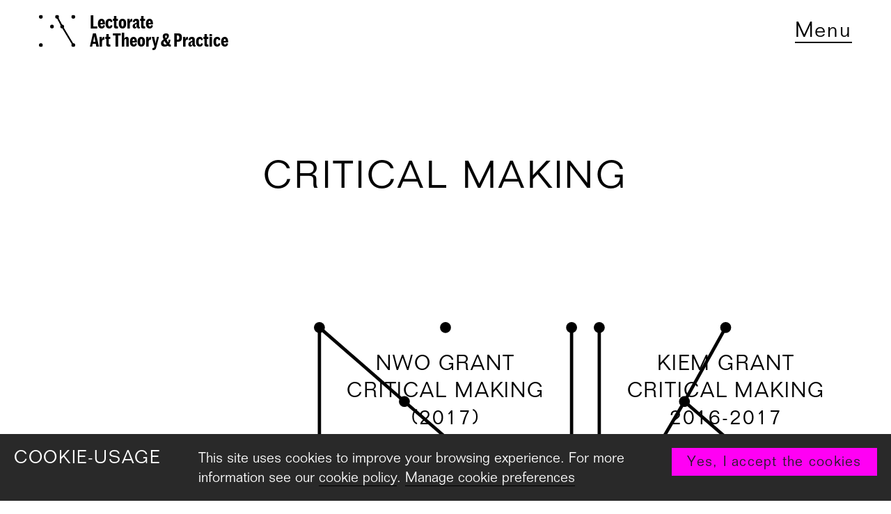

--- FILE ---
content_type: text/html; charset=UTF-8
request_url: https://www.kabk.nl/en/lectorates/art-theory-and-practice/keywords/critical-making
body_size: 6074
content:



<!DOCTYPE html>

<!--[if lt IE 7 ]> <html class="ie6 no-js"> <![endif]-->
<!--[if IE 7 ]>    <html class="ie7 no-js"> <![endif]-->
<!--[if IE 8 ]>    <html class="ie8 no-js"> <![endif]-->
<!--[if IE 9 ]>    <html class="ie9 no-js"> <![endif]-->
<!--[if (gt IE 9)|!(IE)]><!--> <html lang="en" class="no-js" xmlns="http://www.w3.org/1999/xhtml"> <!--<![endif]-->
<head>
    <meta charset="utf-8">
    <meta http-equiv="X-UA-Compatible" content="IE=edge">
    <meta name="viewport" content="width=device-width, initial-scale=1, minimum-scale=1, maximum-scale=1, user-scalable=0">

    


<link rel="apple-touch-icon" sizes="180x180" href="/dist/img/app-icons/apple-touch-icon.png">
<link rel="icon" type="image/png" sizes="32x32" href="/dist/img/app-icons/favicon-32x32.png">
<link rel="icon" type="image/png" sizes="16x16" href="/dist/img/app-icons/favicon-16x16.png">
<link rel="manifest" href="/manifest.json">
<link rel="mask-icon" href="/dist/img/app-icons/safari-pinned-tab.svg" color="#4c519f">
<meta name="theme-color" content="#ffffff">

    <link rel="home" href="https://www.kabk.nl/en/" />
    <link rel="stylesheet" type="text/css" href="/dist/styles-main.css?rev=18a6bb42eba3165c72076e6fbf2f418ae9469d50"/>

    <script>
        // Make sure no-js is removed before styles are loaded.
        document.documentElement.className = document.documentElement.className.replace('no-js', 'js');
    </script>

    
        
        <link rel="stylesheet" type="text/css" href="/dist/styles-lectorates-common.css?rev=18a6bb42eba3165c72076e6fbf2f418ae9469d50" />
<link rel="stylesheet" type="text/css" href="/dist/styles-lectorate-ktp.css?rev=18a6bb42eba3165c72076e6fbf2f418ae9469d50"/>

    
    

        <script async defer src="https://maps.googleapis.com/maps/api/js?key=AIzaSyB_qEkZHz_6ok3IZsjCSI-8ZfmNwh7biq0" type="text/javascript"></script>
    <script async defer src="https://unpkg.com/@google/markerclustererplus@4.0.1/dist/markerclustererplus.min.js"></script>
    <title>Critical Making | KABK</title>
<script>dataLayer = [];
(function(w,d,s,l,i){w[l]=w[l]||[];w[l].push({'gtm.start':
new Date().getTime(),event:'gtm.js'});var f=d.getElementsByTagName(s)[0],
j=d.createElement(s),dl=l!='dataLayer'?'&l='+l:'';j.async=true;j.src=
'https://www.googletagmanager.com/gtm.js?id='+i+dl;f.parentNode.insertBefore(j,f);
})(window,document,'script','dataLayer','GTM-TS96JJ3');
</script><meta name="keywords" content="Critical Making">
<meta name="description" content="The Royal Academy of Art educates students to become independent and self-aware artists and designers with an inquiring mindset. We offer preparatory,…">
<meta name="referrer" content="no-referrer-when-downgrade">
<meta name="robots" content="all">
<meta content="450674621683859" property="fb:profile_id">
<meta content="477120422888368" property="fb:app_id">
<meta content="en_GB" property="og:locale">
<meta content="KABK" property="og:site_name">
<meta content="website" property="og:type">
<meta content="https://www.kabk.nl/en/lectorates/art-theory-and-practice/keywords/critical-making" property="og:url">
<meta content="Critical Making" property="og:title">
<meta content="The Royal Academy of Art educates students to become independent and self-aware artists and designers with an inquiring mindset. We offer preparatory,…" property="og:description">
<meta content="https://www.kabk.nl/storage/lectorates/ktp/Reserach-activities/_1200x630_crop_center-center_82_none_ns/lectures-and-symposia-SYMPOSIUM-FRAMING-ARTISTIC-PRACTICE-2018.png?mtime=1630328686" property="og:image">
<meta content="720" property="og:image:width">
<meta content="378" property="og:image:height">
<meta content="Critical Making" property="og:image:alt">
<meta content="https://vimeo.com/kabk" property="og:see_also">
<meta content="https://www.instagram.com/royalacademyofart.thehague/" property="og:see_also">
<meta content="https://www.youtube.com/user/KABKDenHaag" property="og:see_also">
<meta content="https://www.linkedin.com/school/royal-academy-of-art-the-hague-koninklijke-academie-van-beeldende-kunsten-kabk-/" property="og:see_also">
<meta content="https://en.wikipedia.org/wiki/Royal_Academy_of_Art,_The_Hague" property="og:see_also">
<meta content="https://www.facebook.com/RoyalAcademyKABK/" property="og:see_also">
<meta content="https://twitter.com/KABKnews" property="og:see_also">
<meta name="twitter:card" content="summary_large_image">
<meta name="twitter:site" content="@KABKnews">
<meta name="twitter:creator" content="@KABKnews">
<meta name="twitter:title" content="Critical Making">
<meta name="twitter:description" content="The Royal Academy of Art educates students to become independent and self-aware artists and designers with an inquiring mindset. We offer preparatory,…">
<meta name="twitter:image" content="https://www.kabk.nl/storage/lectorates/ktp/Reserach-activities/_800x418_crop_center-center_82_none_ns/lectures-and-symposia-SYMPOSIUM-FRAMING-ARTISTIC-PRACTICE-2018.png?mtime=1630328686">
<meta name="twitter:image:width" content="720">
<meta name="twitter:image:height" content="376">
<meta name="twitter:image:alt" content="Critical Making">
<meta name="google-site-verification" content="5XZGCtTwtE16zDw5MVHWuqrI4Y2eE7vzMwToLvpCuHM">
<link href="https://www.kabk.nl/en/lectorates/art-theory-and-practice/keywords/critical-making" rel="canonical">
<link href="https://www.kabk.nl/en" rel="home"></head>

<body class="pushdown-nav" id="top"
    data-navigation-state="closed"
    
    
    
        data-lectorate-name="ktp"
    ><noscript><iframe src="https://www.googletagmanager.com/ns.html?id=GTM-TS96JJ3"
height="0" width="0" style="display:none;visibility:hidden"></iframe></noscript>

        <div 
        id="app"
        class="app-container"
        @click="showModal = false"
        :class="{'modal-open': showModal === true}"
            >
            

<lectorate-navigation
    toggle-label="Menu"
    toggle-label-active="Close"
    hide-logo="false"
>
    <template v-slot:logo>
        
<a href="https://www.kabk.nl/en/lectorates/art-theory-and-practice" class="escape-hatch "
    data-ga-category="navigation"
    data-ga-action="click-logo"
    data-ga-label="https://www.kabk.nl/en/lectorates/art-theory-and-practice/keywords/critical-making"
>
    <div class="escape-hatch__image">
                <crown class="crown--default"
            variant="small"
            min-lines="1"
            max-lines="10"
            fade-in-dots="true"
            animate-trigger="load"
            animate-delay="1500"
        ></crown>
            </div>

        <span class="escape-hatch__text">Lectorate<br />
Art Theory &amp; Practice</span>
    </a>
    </template>

    <template v-slot:search>
                <form class="searchform form form--search searchform--lectorates "
            action="https://www.kabk.nl/en/lectorates/art-theory-and-practice/search"
            method="get"
            data-ga-category="search"
            data-ga-action="search-interaction"
            data-ga-label="https://www.kabk.nl/en/lectorates/art-theory-and-practice/keywords/critical-making"
        >
            <div class="form__wrap">
                <input type="text" name="q" placeholder="Search…" class="searchfield " value="">
                <button class="form__append"
                    data-ga-category="search"
                    data-ga-action="click-search-button"
                    data-ga-label="https://www.kabk.nl/en/lectorates/art-theory-and-practice/keywords/critical-making"
                >
                    <i class="elmar-icon--search" ></i>
                </button>
            </div>
                    </form>
    </template>
</lectorate-navigation>

    
<lectorate-menu>
    <div class="lectorate-grid lectorate-grid--menu">
        <div class="lectorate-grid__column">
                                    
                        <section class="">
                <div class="lectorate-list">
        <h2 class="lectorate-list__title">Main categories</h2>
    
        <ul class="lectorate-list__list">
                <li>
            <a href="https://www.kabk.nl/en/lectorates/art-theory-and-practice/about-the-lectorate">About the lectorate</a>
        </li>
                <li>
            <a href="https://www.kabk.nl/en/lectorates/art-theory-and-practice/research-activities">Research activities</a>
        </li>
                <li>
            <a href="https://www.kabk.nl/en/lectorates/art-theory-and-practice/education">Education</a>
        </li>
                <li>
            <a href="https://www.kabk.nl/en/lectorates/art-theory-and-practice/publications">Publications - lectorate Art Theory &amp; Practice</a>
        </li>
                <li>
            <a href="https://www.kabk.nl/en/lectorates/art-theory-and-practice/events">Events</a>
        </li>
            </ul>
    </div>
            </section>
            
                        <section>
                <div class="lectorate-list">
        <h2 class="lectorate-list__title">Subcategories</h2>
    
        <ul class="lectorate-list__list">
                <li>
            <a href="https://www.kabk.nl/en/lectorates/art-theory-and-practice/keywords/art-research-program">Art Research Programme</a>
        </li>
                <li>
            <a href="https://www.kabk.nl/en/lectorates/art-theory-and-practice/keywords/artistic-research">Artistic Research</a>
        </li>
                <li>
            <a href="https://www.kabk.nl/en/lectorates/art-theory-and-practice/keywords/book">Books</a>
        </li>
                <li>
            <a href="https://www.kabk.nl/en/lectorates/art-theory-and-practice/keywords/courses">Courses</a>
        </li>
                <li>
            <a href="https://www.kabk.nl/en/lectorates/art-theory-and-practice/keywords/critical-making">Critical Making</a>
        </li>
                <li>
            <a href="https://www.kabk.nl/en/lectorates/art-theory-and-practice/keywords/exhibitions">Exhibitions</a>
        </li>
                <li>
            <a href="https://www.kabk.nl/en/lectorates/art-theory-and-practice/keywords/janneke-wesseling">Janneke Wesseling</a>
        </li>
                <li>
            <a href="https://www.kabk.nl/en/lectorates/art-theory-and-practice/keywords/lectures">Lectures</a>
        </li>
                <li>
            <a href="https://www.kabk.nl/en/lectorates/art-theory-and-practice/keywords/performances">Performances</a>
        </li>
                <li>
            <a href="https://www.kabk.nl/en/lectorates/art-theory-and-practice/keywords/phdarts">PhDArts</a>
        </li>
                <li>
            <a href="https://www.kabk.nl/en/lectorates/art-theory-and-practice/keywords/research-groups">Research groups</a>
        </li>
                <li>
            <a href="https://www.kabk.nl/en/lectorates/art-theory-and-practice/keywords/seminar">Seminars</a>
        </li>
                <li>
            <a href="https://www.kabk.nl/en/lectorates/art-theory-and-practice/keywords/symposium">Symposia</a>
        </li>
                <li>
            <a href="https://www.kabk.nl/en/lectorates/art-theory-and-practice/keywords/kabk-theory-platform">Theory Platform</a>
        </li>
                <li>
            <a href="https://www.kabk.nl/en/lectorates/art-theory-and-practice/keywords/thesis-award">Thesis awards</a>
        </li>
            </ul>
    </div>
            </section>
                    </div>

        <div class="lectorate-grid__column">
                        <section>
                <div class="lectorate-list">
        <h2 class="lectorate-list__title">Archive</h2>
    
        <ul class="lectorate-list__list">
                <li>
            <a href="/lectoraten/kunst-theorie-en-praktijk/archief/2026">2026</a>
        </li>
                <li>
            <a href="/lectoraten/kunst-theorie-en-praktijk/archief/2025">2025</a>
        </li>
                <li>
            <a href="/lectoraten/kunst-theorie-en-praktijk/archief/2024">2024</a>
        </li>
                <li>
            <a href="/lectoraten/kunst-theorie-en-praktijk/archief/2023">2023</a>
        </li>
                <li>
            <a href="/lectoraten/kunst-theorie-en-praktijk/archief/2022">2022</a>
        </li>
                <li>
            <a href="/lectoraten/kunst-theorie-en-praktijk/archief/2021">2021</a>
        </li>
                <li>
            <a href="/lectoraten/kunst-theorie-en-praktijk/archief/2020">2020</a>
        </li>
                <li>
            <a href="/lectoraten/kunst-theorie-en-praktijk/archief/2019">2019</a>
        </li>
                <li>
            <a href="/lectoraten/kunst-theorie-en-praktijk/archief/2018">2018</a>
        </li>
                <li>
            <a href="/lectoraten/kunst-theorie-en-praktijk/archief/2017">2017</a>
        </li>
                <li>
            <a href="/lectoraten/kunst-theorie-en-praktijk/archief/2016">2016</a>
        </li>
                <li>
            <a href="/lectoraten/kunst-theorie-en-praktijk/archief/2015">2015</a>
        </li>
                <li>
            <a href="/lectoraten/kunst-theorie-en-praktijk/archief/2014">2014</a>
        </li>
                <li>
            <a href="/lectoraten/kunst-theorie-en-praktijk/archief/2013">2013</a>
        </li>
                <li>
            <a href="/lectoraten/kunst-theorie-en-praktijk/archief/2012">2012</a>
        </li>
                <li>
            <a href="/lectoraten/kunst-theorie-en-praktijk/archief/2011">2011</a>
        </li>
                <li>
            <a href="/lectoraten/kunst-theorie-en-praktijk/archief/2010">2010</a>
        </li>
                <li>
            <a href="/lectoraten/kunst-theorie-en-praktijk/archief/2009">2009</a>
        </li>
                <li>
            <a href="/lectoraten/kunst-theorie-en-praktijk/archief/2008">2008</a>
        </li>
                <li>
            <a href="/lectoraten/kunst-theorie-en-praktijk/archief/2007">2007</a>
        </li>
            </ul>
    </div>
            </section>
            
                                            </div>
    </div>
</lectorate-menu>

        <div class="template template--lectorate-overview ">
    <div class="template__container">
            
<div class="lectorate-page-title  ">
    <div class="lectorate-page-title__container">
        <h1>Critical Making</h1>

            </div>
</div>

        <div class="lectorate-grid lectorate-grid--overview ">
            <div class="lectorate-grid__column">
                
<div class="lectorate-column">
    <div class="lectorate-column__description">
        
    </div>
</div>

            </div>

            <div class="lectorate-grid__column">
                <div class="lectorate-grid__filler"></div>

                
                <div class="lectorate-grid__items">
                    <div class="lectorate-grid__item">
                <article class="lectorate-preview ">
    <a href="https://www.kabk.nl/en/lectorates/art-theory-and-practice/nwo-grant-critical-making-2017" title="NWO Grant Critical Making (2017)">
        <div class="lectorate-preview__image">
                <noscript data-src="http://via.placeholder.com/500x500" alt="Placeholder image">
        <img src="http://via.placeholder.com/500x500" alt="Placeholder image">
    </noscript>
        </div>

        <span class="lectorate-preview__crown">
            
            <crown class="crown--currentColor"
                pattern="N"
                :is-animated="false"
                :all-dots-visible="false"
            ></crown>
        </span>

        <div class="lectorate-preview__body">
            <h2 class="lectorate-preview__title">NWO Grant Critical Making (2017)</h2>
        </div>

            </a>
</article>
            </div>
                    <div class="lectorate-grid__item">
                <article class="lectorate-preview ">
    <a href="https://www.kabk.nl/en/lectorates/art-theory-and-practice/kiem-grant-critical-making-2016-2017" title="KIEM Grant Critical Making 2016-2017">
        <div class="lectorate-preview__image">
                <noscript data-src="http://via.placeholder.com/500x500" alt="Placeholder image">
        <img src="http://via.placeholder.com/500x500" alt="Placeholder image">
    </noscript>
        </div>

        <span class="lectorate-preview__crown">
            
            <crown class="crown--currentColor"
                pattern="K"
                :is-animated="false"
                :all-dots-visible="false"
            ></crown>
        </span>

        <div class="lectorate-preview__body">
            <h2 class="lectorate-preview__title">KIEM Grant Critical Making 2016-2017</h2>
        </div>

            </a>
</article>
            </div>
                </div>
    
            </div>
        </div>

        <div class="lectorate-background"></div>

        <div class="lectorate-pagination">
                    </div>
    </div>
</div>

            <div class="lectorate-footer">
    <div class="lectorate-footer__container">
        <div class="lectorate-footer__logo">
            
<a href="https://www.kabk.nl/en/" class="escape-hatch "
    data-ga-category="navigation"
    data-ga-action="click-logo"
    data-ga-label="https://www.kabk.nl/en/lectorates/art-theory-and-practice/keywords/critical-making"
>
    <div class="escape-hatch__image">
                <crown class="crown--default"
            variant="small"
            min-lines="1"
            max-lines="10"
            fade-in-dots="true"
            animate-trigger="load"
            animate-delay="1500"
        ></crown>
            </div>

        <span class="escape-hatch__text">Royal Academy of Art<br />
The Hague</span>
    </a>
        </div>

                <div class="lectorate-footer__text">
            <p>
                The lectorate Art Theory &amp; Practice (KTP) is part of the Royal Academy of Art The Hague
            </p>
        </div>
        
                <div class="lectorate-footer__copyright">
            <p>
                <p>© 2026 Royal Academy of Art | <a href="https://www.kabk.nl/en/colophon">Colophon</a> | <a href="https://www.kabk.nl/en/privacy-policy">Privacy policy</a></p>
            </p>
        </div>
            </div>
</div>
        <modal
            :url="modalUrl" v-if="showModal" @close="showModal = false" class="">
                    </modal>
        <modal-video-vimeo></modal-video-vimeo>

        
        <tooltip v-if="tooltip.show" :data="tooltip.data"></tooltip>

                    <cookiebar v-cloak>
    <h3 class="cookiebar__title">Cookie-usage</h3>

    <div class="cookiebar__text">
        <p>This site uses cookies to improve your browsing experience. <br />For more information see our <a href="https://www.kabk.nl/en/privacy-policy/cookie-policy">cookie policy</a>.</p>

        <p>
            <cookie-modal-trigger
                data-ga-category="cookiebar"
                data-ga-action="open-preferences"
                data-ga-label="https://www.kabk.nl/en/lectorates/art-theory-and-practice/keywords/critical-making"
            >Manage cookie preferences</cookie-modal-trigger>
        </p>
    </div>

    <template v-slot:actions="{ acceptAllCookies }">
        <button
            type="button"
            class="btn btn--primary cookiebar__accept-all"
            @click="acceptAllCookies"
            data-ga-category="cookiebar"
            data-ga-action="click-accept"
            data-ga-label="https://www.kabk.nl/en/lectorates/art-theory-and-practice/keywords/critical-making"
        >
            Yes, I accept the cookies
        </button>
    </template>
</cookiebar>

<cookie-modal v-slot="{ saveAndClose }" v-cloak>
    <h2>apply cookie preferences</h2>

    <p>Please review the information below and select the cookies that you want to enable. You can continue to the site without accepting these cookies but certain features may not be available or function properly. More information about the cookies set by the KABK and those by third-parties can be found in our <a href="https://www.kabk.nl/en/privacy-policy/cookie-policy">Cookie Policy</a>.</p>

    <cookie-preferences>
        <h3>Please select your cookie preferences</h3>

        <template v-slot:category_functional><p><strong>Necessary cookies</strong> are essential for the operation of this website. These cookies do not collect or report any personal information. The website cannot function properly without these cookies (these are opted in by default).</p></template>
        <template v-slot:category_analytical><p><strong>Statistical cookies</strong> provide information about how this website is being used. They do not collect or report any personal information. These cookies allow us to understand visitor usage patterns, identify and diagnose problems and further improve the quality of our website.</p></template>
        <template v-slot:category_marketing><p><strong>Marketing cookies</strong> provide us with more insights about visitor behaviour on our website and allow us to create custom audiences for displaying campaigns that are relevant and engaging to the specific users.</p></template>

        <template v-slot:category_actions="{ category, toggleCheck, isChecked, isRequired }">
            <button
                type="button"
                class="cookie-preferences__toggle"
                @click="toggleCheck(category.id)"
                :data-selected="isChecked"
                :data-required="isRequired"
            ></button>
        </template>
    </cookie-preferences>

    <button
        class="btn btn--primary"
        @click="saveAndClose"
        data-ga-category="cookiebar"
        data-ga-action="apply-preferences"
        data-ga-label="https://www.kabk.nl/en/lectorates/art-theory-and-practice/keywords/critical-making"
    >
        Apply cookie preferences
    </button>
</cookie-modal>
            </div>

    
    
        <script src="https://cdnjs.cloudflare.com/ajax/libs/jquery/3.6.4/jquery.min.js" integrity="sha512-pumBsjNRGGqkPzKHndZMaAG+bir374sORyzM3uulLV14lN5LyykqNk8eEeUlUkB3U0M4FApyaHraT65ihJhDpQ==" crossorigin="anonymous" referrerpolicy="no-referrer"></script>

    
                                        <script src="/dist/main.js" type="text/javascript"></script>
                                                                                                                                                        <script src="/dist/runtime.js" type="text/javascript"></script>
                                <script src="/dist/76f209b949eba1aa462cb63f67c60cbcd728b2bcd409f561898534bc470e73f144ab085c1c56cba3c5b74a2fddfac8df706ecfe92c9c34c8946e182353858657.js" type="text/javascript"></script>
                                                                                                                                                                                                                                                                                                                                                                                                                                                                                                                                                                                                                                                                                                                                                                                                                                                                                                                                                                                                                                                                                                                                                                                                                                                                                                                                                                                                                                                                                                                                                <script type="application/ld+json">{"@context":"https://schema.org","@graph":[{"@type":"WebPage","author":{"@id":"https://www.kabk.nl/en#identity"},"copyrightHolder":{"@id":"https://www.kabk.nl/en#identity"},"copyrightYear":"2019","creator":{"@id":"#creator"},"dateCreated":"2019-04-18T09:35:29+02:00","dateModified":"2022-10-03T16:15:27+02:00","datePublished":"2019-04-18T09:35:29+02:00","description":"The Royal Academy of Art educates students to become independent and self-aware artists and designers with an inquiring mindset. We offer preparatory, bachelor, master's programmes in art and design and in collaboration with Leiden University the PhDArts and the double degree BA Fine Arts/BA in Art History.","headline":"Critical Making","image":{"@type":"ImageObject","url":"https://www.kabk.nl/storage/lectorates/ktp/Reserach-activities/_1200x630_crop_center-center_82_none_ns/lectures-and-symposia-SYMPOSIUM-FRAMING-ARTISTIC-PRACTICE-2018.png?mtime=1630328686"},"inLanguage":"en-gb","mainEntityOfPage":"https://www.kabk.nl/en/lectorates/art-theory-and-practice/keywords/critical-making","name":"Critical Making","publisher":{"@id":"#creator"},"url":"https://www.kabk.nl/en/lectorates/art-theory-and-practice/keywords/critical-making"},{"@id":"https://www.kabk.nl/en#identity","@type":"EducationalOrganization","address":{"@type":"PostalAddress","addressCountry":"NL","addressLocality":"The Hague","addressRegion":"The Hague","postalCode":"2514 AN","streetAddress":"Prinsessegracht 4"},"alternateName":"KABK","description":"The Royal Academy of Art, The Hague (KABK) has been a leader in educating artists and designers since 1682. Highly skilled professional staff with international professional practices, guide and accompany students through their studies. We believe in lifelong learning and offer a School for Young Talent, preparatory courses, bachelor and master degree programmes, a double degree and a PhD programme in collaboration with Leiden University. Together with the Royal Conservatoire we form the University of the Arts The Hague.","email":"post@kabk.nl","foundingDate":"1682","foundingLocation":"The Hague","geo":{"@type":"GeoCoordinates","latitude":"52.08164009999999","longitude":"4.3194114"},"image":{"@type":"ImageObject","height":"607","url":"https://www.kabk.nl/storage/media/logo.png","width":"722"},"logo":{"@type":"ImageObject","height":"60","url":"https://www.kabk.nl/storage/media/logo/_600x60_fit_center-center_82_none_ns/logo.png?mtime=1767870949","width":"71"},"name":"Royal Academy of Art, The Hague","sameAs":["https://twitter.com/KABKnews","https://www.facebook.com/RoyalAcademyKABK/","https://en.wikipedia.org/wiki/Royal_Academy_of_Art,_The_Hague","https://www.linkedin.com/school/royal-academy-of-art-the-hague-koninklijke-academie-van-beeldende-kunsten-kabk-/","https://www.youtube.com/user/KABKDenHaag","https://www.instagram.com/royalacademyofart.thehague/","https://vimeo.com/kabk"],"telephone":"+31 (0) 70 315 47 77","url":"https://www.kabk.nl/en"},{"@id":"#creator","@type":"LocalBusiness","priceRange":"$"},{"@type":"BreadcrumbList","description":"Breadcrumbs list","itemListElement":[{"@type":"ListItem","item":"https://www.kabk.nl/en","name":"Homepage Royal Academy of Art, The Hague (KABK)","position":1},{"@type":"ListItem","item":"https://www.kabk.nl/en/lectorates/art-theory-and-practice","name":"Lectorate KTP","position":2},{"@type":"ListItem","item":"https://www.kabk.nl/en/lectorates/art-theory-and-practice/keywords/critical-making","name":"Critical Making","position":3}],"name":"Breadcrumbs"}]}</script></body>
</html>


--- FILE ---
content_type: text/css
request_url: https://www.kabk.nl/dist/styles-lectorates-common.css?rev=18a6bb42eba3165c72076e6fbf2f418ae9469d50
body_size: 1830
content:
html body[data-adminbar-active=true] .lectorate-navigation{top:var(--adminbar-height-desktop)}body[data-lectorate-name][data-color-system-highlight=color-system-default],body[data-lectorate-name][data-color-system-main=color-system-default],body[data-lectorate-name][data-color-system-main=color-system-default][data-color-system-highlight=color-system-default]{--color-system-main:#fff;--color-system-highlight:#fff;--color-system-text:#000}#app{padding-left:1.25rem;padding-right:1.25rem}@media screen and (min-width:722px){#app{padding-left:3.5rem;padding-right:3.5rem}}.pushdown-nav #app{padding-top:4rem}@media screen and (min-width:722px){.pushdown-nav #app{padding-top:5.5rem}}.template{margin:0 auto;max-width:83rem;padding:0}.hero+.template{padding-top:0}.lectorate-grid:after,.lectorate-grid:before{content:" ";display:table}.lectorate-grid:after{clear:both}@media screen and (min-width:722px){.lectorate-grid{margin-left:-1.25rem;width:calc(100% + 2.5rem)}}@media screen and (min-width:1281px){.lectorate-grid{margin-left:-2.25rem;width:calc(100% + 4.5rem)}}.lectorate-grid__column>section{margin-bottom:2rem}@media screen and (min-width:722px){.lectorate-grid__column{float:left;min-height:1px;padding:0 1.25rem}.lectorate-grid__column>section{margin-bottom:3.5rem}}@media screen and (min-width:1281px){.lectorate-grid__column{padding:0 2.25rem}}.lectorate-grid__item{position:relative;width:100%}.lectorate-grid--menu{padding:2rem 0}@media screen and (min-width:722px){.lectorate-grid--menu{padding:2.5rem 0}.lectorate-grid--menu .lectorate-grid__column{width:50%}}@media screen and (min-width:981px){.lectorate-grid--menu{padding:3.5rem 0}.lectorate-grid--menu .lectorate-grid__column{width:33.3333%}.lectorate-grid--menu .lectorate-grid__column:first-child{margin-left:33.3333%}}.lectorate-grid--overview .lectorate-grid__column{width:100%}.lectorate-grid--overview .lectorate-grid__item{margin-bottom:1.5rem}@media screen and (min-width:521px){.lectorate-grid--overview .lectorate-grid__items:after,.lectorate-grid--overview .lectorate-grid__items:before{content:" ";display:table}.lectorate-grid--overview .lectorate-grid__items:after{clear:both}.lectorate-grid--overview .lectorate-grid__items .lectorate-grid__item{float:left;margin-bottom:2.5rem;width:calc(50% - 1.25rem)}.lectorate-grid--overview .lectorate-grid__items .lectorate-grid__item:nth-child(odd){clear:left;margin-right:1.25rem}.lectorate-grid--overview .lectorate-grid__items .lectorate-grid__item:nth-child(2n){margin-left:1.25rem}}@media screen and (min-width:981px){.lectorate-grid--overview .lectorate-grid__column:first-child{width:33.3333%}.lectorate-grid--overview .lectorate-grid__column:nth-child(2){width:66.6666%}}@media screen and (min-width:1281px){.lectorate-grid--overview .lectorate-grid__items .lectorate-grid__item{margin-bottom:4.5rem;width:calc(50% - 2.25rem)}.lectorate-grid--overview .lectorate-grid__items .lectorate-grid__item:nth-child(odd){margin-right:2.25rem}.lectorate-grid--overview .lectorate-grid__items .lectorate-grid__item:nth-child(2n){margin-left:2.25rem}}.lectorate-logo{margin-left:-2.25%;position:relative;width:104.5%;z-index:3}.lectorate-column:after,.lectorate-column:before{content:" ";display:table}.lectorate-column:after{clear:both}.lectorate-column__description,.lectorate-column__quicklinks{margin:1.5rem 0}@media screen and (min-width:722px){.lectorate-column__description,.lectorate-column__quicklinks{margin:2.5rem 0}}@media screen and (min-width:981px){.lectorate-column__description,.lectorate-column__quicklinks{margin:3.5rem 0}}.lectorate-column__description:first-child,.lectorate-column__quicklinks:first-child{margin-top:0}@media screen and (min-width:521px){.lectorate-column__menu{padding-right:1.25rem}}@media screen and (min-width:981px){.lectorate-column__menu{padding-right:0}}.lectorate-column__quicklinks{display:none}@media screen and (min-width:981px){.lectorate-column__quicklinks{display:block}}.lectorate-column__description{margin-left:auto;margin-right:auto;max-width:48rem;text-align:center}.lectorate-column__description h1,.lectorate-column__description h2,.lectorate-column__description h3,.lectorate-column__description h4,.lectorate-column__description h5,.lectorate-column__description h6{margin-bottom:.375em}.lectorate-column__description p a{line-height:1}@media screen and (min-width:981px){.lectorate-column__description{text-align:left}}@media screen and (min-width:521px){.lectorate-grid--overview-home .lectorate-column__description,.lectorate-grid--overview-home .lectorate-column__menu{float:left;width:50%}}@media screen and (min-width:981px){.lectorate-grid--overview-home .lectorate-column__description,.lectorate-grid--overview-home .lectorate-column__menu{float:none;width:100%}}.lectorate-grid--overview-home .lectorate-column__description{max-width:25rem;padding-right:1.25rem;text-align:left}@media screen and (min-width:521px){.lectorate-grid--overview-home .lectorate-column__description{padding-left:1.25rem}}@media screen and (min-width:981px){.lectorate-grid--overview-home .lectorate-column__description{padding-left:0}}.lectorate-list__title{font-size:1.75rem;margin:0 0 1.5rem}@media screen and (min-width:722px){.lectorate-list__title{font-size:1.875rem}}.lectorate-list__list{list-style-type:none;margin:0;padding:0}.lectorate-list__list li{margin:0 0 .25rem;padding:0}.lectorate-list__list li a{line-height:1}.lectorate-list__list li:before{display:none}.lectorate-page-title{margin:0;text-align:center;width:100%}.lectorate-page-title__container{margin:0 auto;max-width:83rem;padding:4.5rem 1.5rem}.lectorate-page-title h1{font-size:2.5rem;margin:0 auto;max-width:42rem;text-transform:uppercase}@media screen and (min-width:722px){.lectorate-page-title h1{font-size:4.5rem}}.lectorate-page-title__crown{display:none}.lectorate-preview{position:relative}.lectorate-preview a{border:none;display:block}.lectorate-preview a:after,.lectorate-preview a:before{content:" ";display:table}.lectorate-preview a:after{clear:both}.lectorate-preview:hover .lectorate-preview__category{color:#000;opacity:1}.lectorate-preview__image img{height:auto;width:100%}.lectorate-preview__crown{display:none}.lectorate-preview__crown .crown__dot,.lectorate-preview__crown .crown__line{-webkit-transition:all .2s ease 0ms;transition:all .2s ease 0ms}.lectorate-preview__title{margin:0}.lectorate-preview__category{font-size:.875rem;left:calc(100% + 1.25rem);opacity:0;position:absolute;text-align:center;top:50%;-webkit-transform:translateY(-50%) translateX(-50%) rotate(-90deg);transform:translateY(-50%) translateX(-50%) rotate(-90deg);-webkit-transition:all .2s ease 0ms;transition:all .2s ease 0ms;white-space:nowrap}.lectorate-related-items{margin-top:3rem}@media screen and (min-width:722px){.lectorate-related-items{margin-top:5rem}}.lectorate-related-items__title{margin-bottom:1.5rem}@media screen and (min-width:722px){.lectorate-related-items__title{margin-bottom:2.5rem}}.lectorate-related-items__read-more{margin-top:1.5rem}@media screen and (min-width:722px){.lectorate-related-items__read-more{margin-top:2rem}}.hero,.lectorate-footer__container{margin:0 auto;max-width:83rem}.lectorate-footer__container{padding:2.25rem 0}@media screen and (min-width:722px){.lectorate-footer__container{padding:3.25rem 0}}.lectorate-footer__copyright,.lectorate-footer__text{font-size:1rem}.lectorate-footer__copyright p,.lectorate-footer__text p{font-size:inherit;margin:0}@media screen and (min-width:722px){.lectorate-footer__copyright,.lectorate-footer__text{font-size:1.125rem}}.lectorate-footer__text{margin:1.375rem 0 1rem;max-width:29rem}@media screen and (min-width:722px){.lectorate-footer__text{margin:2.875rem 0}}.lectorate-footer__copyright{margin-top:1.25rem}@media screen and (min-width:722px){.lectorate-footer__copyright{margin-top:2.75rem}}lectorate-menu{display:none}.lectorate-menu{background:#fff;bottom:0;left:0;padding-left:1.25rem;padding-right:1.25rem;padding-top:4rem;position:absolute;right:0;top:0;z-index:10}@media screen and (min-width:722px){.lectorate-menu{padding-left:3.5rem;padding-right:3.5rem;padding-top:5.5rem}}.lectorate-menu__container{background-color:#fff;margin:0 auto;max-width:83rem;min-height:100%;position:relative}.lectorate-menu__container:after,.lectorate-menu__container:before{bottom:0;content:"";display:block;position:absolute;top:0;width:100vw}.lectorate-menu__container:before{background:#fff;right:100%}.lectorate-menu__container:after{background:#fff;left:100%}.lectorate-menu__background{background:rgba(0,0,0,.5);bottom:0;left:0;position:fixed;right:0;top:0}.lectorate-navigation{background:#fff;left:0;overflow:hidden;padding-left:1.25rem;padding-right:1.25rem;position:fixed;top:0;width:100%;z-index:50}@media screen and (min-width:722px){.lectorate-navigation{padding-left:3.5rem;padding-right:3.5rem}}.lectorate-navigation__container{height:4rem;margin:0 auto;max-width:83rem;position:relative}.lectorate-navigation__container:after,.lectorate-navigation__container:before{content:" ";display:table}.lectorate-navigation__container:after{clear:both}@media screen and (min-width:722px){.lectorate-navigation__container{height:5.5rem}}.lectorate-navigation__inner{height:100%;position:relative}.lectorate-navigation__inner:after,.lectorate-navigation__inner:before{content:" ";display:table}.lectorate-navigation__inner:after{clear:both}@media screen and (min-width:722px){.lectorate-navigation__inner{margin-left:-1.25rem;width:calc(100% + 2.5rem)}}@media screen and (min-width:1281px){.lectorate-navigation__inner{margin-left:-2.25rem;width:calc(100% + 4.5rem)}}.lectorate-navigation__actions,.lectorate-navigation__logo,.lectorate-navigation__search{position:absolute;top:50%;-webkit-transform:translateY(-50%);transform:translateY(-50%)}@media screen and (min-width:722px){.lectorate-navigation__actions,.lectorate-navigation__logo,.lectorate-navigation__search{padding:0 1.25rem}}@media screen and (min-width:1281px){.lectorate-navigation__actions,.lectorate-navigation__logo,.lectorate-navigation__search{padding:0 2.25rem}}.lectorate-navigation__logo{left:0;padding-right:1rem;-webkit-transition:.35s;transition:.35s;width:calc(100% - 7rem)}@media screen and (min-width:981px){.lectorate-navigation__logo{width:26rem}}.lectorate-navigation__search{left:0;max-width:25rem;padding-right:1rem;width:calc(100% - 8rem)}.lectorate-navigation__search input[type=search]{width:100%}@media screen and (min-width:981px){.lectorate-navigation__search{left:33.333%;max-width:none;width:33.3333%}}.lectorate-navigation__actions{right:0;text-align:right;width:6rem}@media screen and (min-width:981px){.lectorate-navigation__actions{padding-left:2.25rem;width:33.3333%}}@media screen and (max-width:980px){.lectorate-navigation[data-menu-open=true] .lectorate-navigation__logo{opacity:0;pointer-events:none}}


--- FILE ---
content_type: text/css
request_url: https://www.kabk.nl/dist/styles-lectorate-ktp.css?rev=18a6bb42eba3165c72076e6fbf2f418ae9469d50
body_size: 2544
content:
@import url(https://fast.fonts.net/lt/1.css?apiType=css&c=238ccc3f-a422-4861-a9c1-750459f1f426&fontids=5734423,5734429);
.article{letter-spacing:.0325em}.article p{font-size:1.125rem;line-height:1.35}@media screen and (min-width:722px){.article p{font-size:1.125rem}}@media screen and (min-width:981px){.article p{font-size:1.5rem}}@media screen and (min-width:1281px){.article p{font-size:1.5rem}}.article h1,.article h2,.article h3,.article h4{margin-bottom:1em}.article h1{font-size:1.75rem}@media screen and (min-width:722px){.article h1{font-size:2.75rem}}@media screen and (min-width:981px){.article h1{font-size:3.4375rem}}@media screen and (min-width:1281px){.article h1{font-size:3.4375rem}}.article h2{font-size:1.5rem}@media screen and (min-width:722px){.article h2{font-size:1.75rem}}@media screen and (min-width:981px){.article h2{font-size:1.875rem}}@media screen and (min-width:1281px){.article h2{font-size:1.875rem}}.article h3{font-size:1.25rem}@media screen and (min-width:722px){.article h3{font-size:1.375rem}}@media screen and (min-width:981px){.article h3{font-size:1.65rem}}@media screen and (min-width:1281px){.article h3{font-size:1.65rem}}.article h4{font-size:1.125rem}@media screen and (min-width:722px){.article h4{font-size:1.25rem}}@media screen and (min-width:981px){.article h4{font-size:1.375rem}}@media screen and (min-width:1281px){.article h4{font-size:1.375rem}}.article figure figcaption{font-size:.8em;font-style:normal;margin-bottom:1rem;margin-top:.5em}.article img{-webkit-filter:grayscale(100%);filter:grayscale(100%);-webkit-transition:all .2s ease 0ms;transition:all .2s ease 0ms}.article img:hover{-webkit-filter:none;filter:none}.article .blockquote{color:#000;font-family:Folio W01 Light,sans-serif;font-size:1.5rem;font-style:normal;font-weight:300;margin:2rem 0}@media screen and (min-width:722px){.article .blockquote{font-size:1.75rem}}@media screen and (min-width:981px){.article .blockquote{font-size:1.875rem}}@media screen and (min-width:1281px){.article .blockquote{font-size:1.875rem}}.article .blockquote:first-child{margin-top:0}.article .blockquote:last-child{margin-bottom:0}@media screen and (min-width:722px){.article .blockquote{margin:3rem 0}}@font-face{font-family:Folio W01 Light;src:url(/dist/fonts/346533d6-d4a2-4ea2-b713-b3742a24c98b.eot?#iefix);src:url(/dist/fonts/346533d6-d4a2-4ea2-b713-b3742a24c98b.eot?#iefix) format("eot"),url(/dist/fonts/1cc58a8a-b5d8-4109-aeca-a2d8c167bd17.woff2) format("woff2"),url(/dist/fonts/1532aa8c-2035-4fdb-a67b-9ba7969b0e5c.woff) format("woff"),url(/dist/fonts/c96983ea-011e-4531-9c37-c0120b3d5692.ttf) format("truetype")}.Folio-Light-Web{font-family:Folio W01 Light,sans-serif;font-style:normal;font-weight:300}@font-face{font-family:Folio W01 Medium;src:url(/dist/fonts/beab66bd-3911-4385-a58c-c68cc8827f30.eot?#iefix);src:url(/dist/fonts/beab66bd-3911-4385-a58c-c68cc8827f30.eot?#iefix) format("eot"),url(/dist/fonts/a16523bc-126d-4994-9698-1516805d84e9.woff2) format("woff2"),url(/dist/fonts/717003dd-493f-412d-8946-98dad767f90f.woff) format("woff"),url(/dist/fonts/ed00f0d4-9619-4ff4-9e19-9bde3509cd61.ttf) format("truetype")}.Folio-Medium-Web{font-family:Folio W01 Medium,sans-serif;font-style:normal;font-weight:500}.lectorate-grid--overview .lectorate-grid__column:nth-child(2){margin-top:1.5rem}@media screen and (min-width:521px){.lectorate-grid--overview .lectorate-grid__column:nth-child(2){margin-top:3rem}}@media screen and (max-width:980px){.lectorate-grid--overview .lectorate-grid__items .lectorate-grid__item{margin-bottom:3.5rem}}@media screen and (min-width:981px){.lectorate-grid--overview .lectorate-grid__column:nth-child(2){margin-top:0}.lectorate-grid--overview-home .lectorate-grid__filler{margin-bottom:2.5rem;width:calc(50% - 1.25rem)}.lectorate-grid--overview-home .lectorate-grid__filler:before{content:"";display:block;padding-bottom:87.5%}}@media screen and (min-width:1281px){.lectorate-grid--overview-home .lectorate-grid__filler{margin-bottom:4.5rem;width:calc(50% - 2.25rem)}}body{font-family:Folio W01 Light,sans-serif;font-style:normal;font-weight:300}h1,h2,h3,h4,h5,h6{text-transform:uppercase}.btn,h1,h2,h3,h4,h5,h6{font-family:Folio W01 Light,sans-serif;font-style:normal;font-weight:300;letter-spacing:.0625em}.btn{line-height:1.15}.btn--text{border-bottom:2px solid}.next-page-trigger{margin-bottom:1.5rem}@media screen and (min-width:722px){.next-page-trigger{font-size:1.875rem;margin-bottom:3rem;margin-top:1rem}}.next-page-trigger__link{font-size:1.375rem;letter-spacing:.0625em}@media screen and (min-width:722px){.next-page-trigger__link{font-size:1.875rem}}li.breadcrumbs__list-item{font-size:1rem;letter-spacing:.027777em;line-height:1.3;margin-right:0}@media screen and (min-width:722px){li.breadcrumbs__list-item{font-size:1.125rem}}@media screen and (min-width:981px){li.breadcrumbs__list-item{font-size:1.125rem}}@media screen and (min-width:1281px){li.breadcrumbs__list-item{font-size:1.125rem}}li.breadcrumbs__list-item a{border-bottom:1px solid;text-decoration:none}li.breadcrumbs__list-item a:hover{border-bottom:1px solid #9d1eff;color:#9d1eff;text-decoration:none}li.breadcrumbs__divider{background:none;border-radius:0;height:1em;margin-right:.25rem;position:relative;top:2px;vertical-align:middle;vertical-align:text-bottom;width:auto}li.breadcrumbs__divider:before{content:"/";display:inline-block;font-size:.8em;line-height:1}.language-switch{font-size:1.75rem}.language-switch a,.language-switch span,.language-switch span:active,.language-switch span:hover{color:#000;font-family:Folio W01 Light,sans-serif;font-style:normal;font-weight:300}.language-switch a:hover,.language-switch span,.language-switch span:active,.language-switch span:hover{border-bottom:2px solid #000}.language-switch i{opacity:1;position:relative;top:-.1em}@media screen and (min-width:722px){.language-switch{font-size:1.875rem}}.lectorate-column__menu{margin-bottom:2.5rem;position:relative}@media screen and (min-width:981px){.lectorate-column__menu:before{content:"";display:block;padding-bottom:calc(175% + 4.5rem)}}@media screen and (min-width:1281px){.lectorate-column__menu{margin-bottom:4.5rem}}@media screen and (min-width:981px){.lectorate-column__menu-body{bottom:0;left:0;position:absolute;right:0;top:0}}.lectorate-column__description p{font-size:1.25rem;letter-spacing:.0315em;line-height:1.45}.lectorate-column__description p:first-child:before{background-color:#000;border-radius:50%;content:"";display:inline-block;height:.75rem;margin-left:calc(50% - .375rem);margin-right:.75rem;padding-right:0;width:.75rem}@media screen and (min-width:521px){.lectorate-column__description{margin-top:0}.lectorate-column__description p:first-child:before{display:none}}@media screen and (min-width:981px){.lectorate-column__description{margin-top:-5%}}@media screen and (min-width:1281px){.lectorate-column__description p{font-size:1.5rem}.lectorate-column__description p:first-child:before{display:inline-block;height:1rem;margin-left:calc(50% - .5rem);margin-right:1rem;width:1rem}}.lectorate-list__list{font-size:1.25rem;line-height:1.475}.lectorate-list__list li{margin-bottom:0}.lectorate-list__list a{border-color:transparent;border-width:2px}.lectorate-list__list a:focus,.lectorate-list__list a:hover{border-color:#000;color:#000}@media screen and (min-width:521px){.lectorate-list__list{font-size:1.875rem}}.lectorate-list__title{font-size:1.75rem}@media screen and (min-width:722px){.lectorate-list__title{font-size:1.875rem}}.lectorate-page-title__container{padding:4.5rem 0}@media screen and (min-width:981px){.lectorate-page-title__container{padding:8.5rem 0 12rem}}.lectorate-page-title h1{font-size:1.875rem}@media screen and (min-width:722px){.lectorate-page-title h1{font-size:2.75rem}}@media screen and (min-width:981px){.lectorate-page-title h1{font-size:3.4375rem}}.lectorate-page-title--crown{margin:2.5rem auto;max-width:42rem}.lectorate-page-title--crown .lectorate-page-title__container{padding:0;position:relative}.lectorate-page-title--crown .lectorate-page-title__container:before{content:"";display:block;padding-bottom:87.5%}.lectorate-page-title--crown .lectorate-page-title__container h1{font-size:2rem;left:50%;max-width:80%;position:absolute;top:11%;-webkit-transform:translateX(-50%);transform:translateX(-50%)}.lectorate-page-title--crown .lectorate-page-title__container .lectorate-page-title__crown{bottom:0;display:block;left:0;position:absolute;right:0;top:0}@media screen and (min-width:521px){.lectorate-page-title--crown .lectorate-page-title__container h1{font-size:2.75rem}}@media screen and (min-width:722px){.lectorate-page-title--crown{margin-bottom:4rem}.lectorate-page-title--crown .lectorate-page-title__container h1{font-size:3.4375rem}}.lectorate-preview:after{content:"";display:block;padding-bottom:87.5%}.lectorate-preview>a{border:none;bottom:0;left:0;position:absolute;right:0;top:0}.lectorate-preview a:focus,.lectorate-preview a:hover{color:#000}.lectorate-preview a:hover .crown{color:#9d1eff}.lectorate-preview__image{display:none}.lectorate-preview__crown{bottom:0;display:block;left:0;margin-left:-2.25%;margin-top:-2.25%;position:absolute;right:0;top:0;width:104.5%}.lectorate-preview__body{overflow:hidden;position:absolute;text-align:center;top:2rem;width:100%}.lectorate-preview__title{font-size:1.875rem;-ms-hyphens:auto;hyphens:auto;line-height:1.333;margin:0 auto;max-width:80%;word-break:break-word}@media screen and (min-width:521px){.lectorate-preview__title{font-size:1.5rem}}@media screen and (min-width:722px){.lectorate-preview__title{font-size:1.875rem}}.lectorate-preview__category{font-family:Folio W01 Medium,sans-serif;font-style:normal;font-weight:500;letter-spacing:.083em;text-transform:uppercase}@media screen and (max-width:520px){.lectorate-preview__category{left:calc(100% - 1.25rem)}}.lectorate-related-items{margin-top:2rem}@media screen and (min-width:722px){.lectorate-related-items{margin-top:4rem}}@media screen and (min-width:981px){.lectorate-related-items{margin-top:5rem}}.lectorate-related-items .item-grid{margin-left:-1rem;width:calc(100% + 2rem)}.lectorate-related-items .item-grid .item-grid__item{margin-bottom:4rem;padding:0 1rem}@media screen and (min-width:722px){.lectorate-related-items .item-grid{margin-left:-2.25rem;width:calc(100% + 4.5rem)}.lectorate-related-items .item-grid .item-grid__item{margin-bottom:4rem;padding:0 2.25rem}}.lectorate-related-items__title{font-size:1.875rem;letter-spacing:.06266em;margin-bottom:2rem;text-transform:none}@media screen and (min-width:722px){.lectorate-related-items__title{margin-bottom:2rem}}@media screen and (min-width:981px){.lectorate-related-items__title{margin-bottom:3rem}}.list--text-tags li{display:block;font-size:1rem;margin-right:.5rem;padding-bottom:0}@media screen and (min-width:722px){.list--text-tags li{font-size:1.25rem}}@media screen and (min-width:981px){.list--text-tags li{font-size:1.375rem}}@media screen and (min-width:1281px){.list--text-tags li{font-size:1.375rem}}.list--text-tags li a{border-bottom:2px solid transparent;color:#000;text-transform:none}.list--text-tags li a:hover{border-color:currentColor;color:#9d1eff}.page-aside>section{margin-top:2rem}.page-aside>section>h2,.page-aside>section>h3{font-size:1.25rem;margin-top:.6em}@media screen and (min-width:722px){.page-aside>section{margin-top:3rem}.page-aside>section>h2,.page-aside>section>h3{font-size:1.875rem}}.searchform--lectorates{border-bottom:2px solid #000}.searchform--lectorates input.searchfield{background:transparent;color:#000;font-size:1.25rem;height:3.25rem;letter-spacing:.0625em;padding-left:0}.searchform--lectorates input.searchfield::-moz-placeholder{color:#000;opacity:1}.searchform--lectorates input.searchfield:-ms-input-placeholder{color:#000}.searchform--lectorates input.searchfield::-webkit-input-placeholder{color:#000}.searchform--lectorates i{display:none}@media screen and (min-width:722px){.searchform--lectorates input.searchfield{font-size:1.875rem;height:3.75rem;text-transform:uppercase}}.section--lead{font-family:Folio W01 Medium,sans-serif;font-style:normal;font-weight:500}.section--call-to-action .panel{margin:0;padding:0}.section--call-to-action a{border-color:currentColor;border-width:2px;text-transform:none}.section--call-to-action a:hover{color:#9d1eff}.section--call-to-action h4{text-align:left}.lectorate-aside .lectorate-aside__description{color:#000;font-size:1rem;letter-spacing:.02777em}@media screen and (min-width:722px){.lectorate-aside .lectorate-aside__description{font-size:1.125rem}}@media screen and (min-width:981px){.lectorate-aside .lectorate-aside__description{font-size:1.125rem}}@media screen and (min-width:1281px){.lectorate-aside .lectorate-aside__description{font-size:1.125rem}}.lectorate-footer{margin-top:2.5rem}.lectorate-footer p{letter-spacing:.025em}.lectorate-footer__container{border-top:2px solid #000;padding:2.25rem 0}@media screen and (min-width:722px){.lectorate-footer__container{padding:2.75rem 0}}.lectorate-menu__background{background:#fff}.lectorate-navigation{background:transparent}@media screen and (min-width:722px){.lectorate-navigation__actions .btn{font-size:1.875rem}}.lectorate-navigation[data-menu-open=true]{background:#fff}
